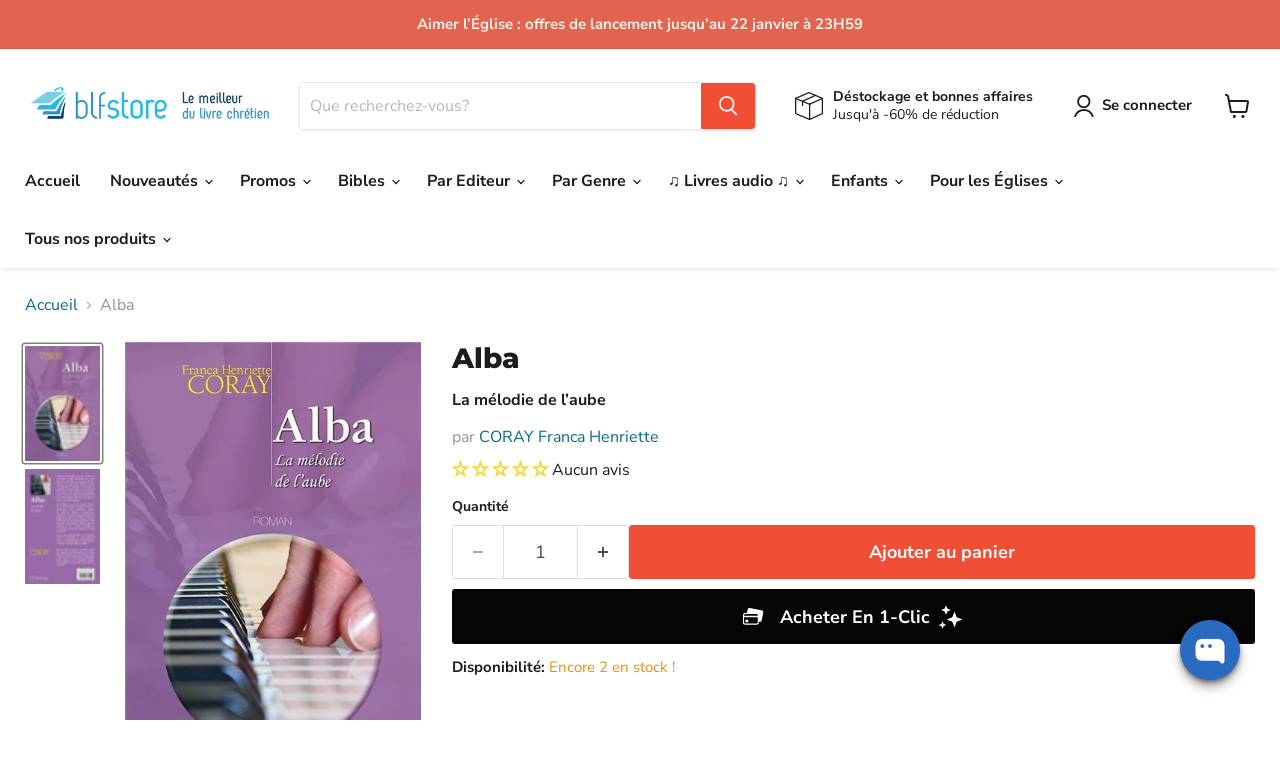

--- FILE ---
content_type: text/html; charset=utf-8
request_url: https://blfstore.com/collections/all/products/alba?view=recently-viewed
body_size: 1312
content:






















  
    
    











<li
  class="productgrid--item  imagestyle--natural    productitem--sale    product-recently-viewed-card    show-actions--mobile  timesact-collection"
  data-product-item
  data-product-quickshop-url="/collections/all/products/alba"
  data-productid="7141687656646"
  
    data-recently-viewed-card
  
>
  <div class="productitem" data-product-item-content>
    
    
    
    

    

    

    <div class="productitem__container">
      <div class="product-recently-viewed-card-time" data-product-handle="alba">
      <button
        class="product-recently-viewed-card-remove"
        aria-label="close"
        data-remove-recently-viewed
      >
        


                                                                      <svg class="icon-remove "    aria-hidden="true"    focusable="false"    role="presentation"    xmlns="http://www.w3.org/2000/svg" width="10" height="10" viewBox="0 0 10 10" xmlns="http://www.w3.org/2000/svg">      <path fill="currentColor" d="M6.08785659,5 L9.77469752,1.31315906 L8.68684094,0.225302476 L5,3.91214341 L1.31315906,0.225302476 L0.225302476,1.31315906 L3.91214341,5 L0.225302476,8.68684094 L1.31315906,9.77469752 L5,6.08785659 L8.68684094,9.77469752 L9.77469752,8.68684094 L6.08785659,5 Z"></path>    </svg>                                              

      </button>
    </div>

      <div class="productitem__image-container">
        <a
          class="productitem--image-link"
          href="/collections/all/products/alba"
          aria-label="/products/alba"
          tabindex="-1"
          data-product-page-link
        >
          <figure
            class="productitem--image"
            data-product-item-image
            
              style="--product-grid-item-image-aspect-ratio: 0.6485714285714286;"
            
          >
            
              
                
                

  
    <noscript data-rimg-noscript>
      <img
        
          src="//blfstore.com/cdn/shop/products/9782940335596_512x789.jpg?v=1643393926"
        

        alt=""
        data-rimg="noscript"
        srcset="//blfstore.com/cdn/shop/products/9782940335596_512x789.jpg?v=1643393926 1x, //blfstore.com/cdn/shop/products/9782940335596_645x994.jpg?v=1643393926 1.26x"
        class="productitem--image-alternate"
        
        
      >
    </noscript>
  

  <img
    
      src="//blfstore.com/cdn/shop/products/9782940335596_512x789.jpg?v=1643393926"
    
    alt=""

    
      data-rimg="lazy"
      data-rimg-scale="1"
      data-rimg-template="//blfstore.com/cdn/shop/products/9782940335596_{size}.jpg?v=1643393926"
      data-rimg-max="649x1000"
      data-rimg-crop="false"
      
      srcset="data:image/svg+xml;utf8,<svg%20xmlns='http://www.w3.org/2000/svg'%20width='512'%20height='789'></svg>"
    

    class="productitem--image-alternate"
    
    
  >



  <div data-rimg-canvas></div>


              
              

  
    <noscript data-rimg-noscript>
      <img
        
          src="//blfstore.com/cdn/shop/products/I-Grande-9456-alba.net_454x700.jpg?v=1640018263"
        

        alt=""
        data-rimg="noscript"
        srcset="//blfstore.com/cdn/shop/products/I-Grande-9456-alba.net_454x700.jpg?v=1640018263 1x"
        class="productitem--image-primary"
        
        
      >
    </noscript>
  

  <img
    
      src="//blfstore.com/cdn/shop/products/I-Grande-9456-alba.net_454x700.jpg?v=1640018263"
    
    alt=""

    
      data-rimg="lazy"
      data-rimg-scale="1"
      data-rimg-template="//blfstore.com/cdn/shop/products/I-Grande-9456-alba.net_{size}.jpg?v=1640018263"
      data-rimg-max="454x700"
      data-rimg-crop="false"
      
      srcset="data:image/svg+xml;utf8,<svg%20xmlns='http://www.w3.org/2000/svg'%20width='454'%20height='700'></svg>"
    

    class="productitem--image-primary"
    
    
  >



  <div data-rimg-canvas></div>


            

            


























<span class="coll_save">
  
  
  

  <span class="productitem__badge productitem__badge--sale"
    data-badge-sales
    
  >
    <span data-badge-sales-range>
      
        
          Economisez <span data-price-percent-saved>66</span>%
        
      
    </span>
    <span data-badge-sales-single style="display: none;">
      
        Economisez <span data-price-percent-saved></span>%
      
    </span>
  </span></span>

          </figure>
        </a>
      </div>

      
<div class="productitem--info">
        
          
        

        

        <h2 class="productitem--title">
          <a href="/collections/all/products/alba" data-product-page-link>
            Alba
          </a>
        </h2>

        
          
            <span class="productitem--vendor">
              <a href="/collections/vendors?q=CORAY%20Franca%20Henriette" title="CORAY Franca Henriette">CORAY Franca Henriette</a>
            </span>
          
        


  















<div style='' class='jdgm-widget jdgm-preview-badge' data-id='7141687656646'
data-template='product.recently-viewed'
data-auto-install='false'>
  <div style='display:none' class='jdgm-prev-badge' data-average-rating='0.00' data-number-of-reviews='0' data-number-of-questions='0'> <span class='jdgm-prev-badge__stars' data-score='0.00' tabindex='0' aria-label='0.00 stars' role='button'> <span class='jdgm-star jdgm--off'></span><span class='jdgm-star jdgm--off'></span><span class='jdgm-star jdgm--off'></span><span class='jdgm-star jdgm--off'></span><span class='jdgm-star jdgm--off'></span> </span> <span class='jdgm-prev-badge__text'> No reviews </span> </div>
</div>






        
        
          































<span class="wsaio__pricess"><span class="col_clct" clct='[{"collection_id":"283580760262","product_id":"7141687656646","product_handle":"alba"},{"collection_id":"283693252806","product_id":"7141687656646","product_handle":"alba"},{"collection_id":"283692794054","product_id":"7141687656646","product_handle":"alba"},{"collection_id":"283398406342","product_id":"7141687656646","product_handle":"alba"},{"collection_id":"280271421638","product_id":"7141687656646","product_handle":"alba"}]'></span>



<div class="price productitem__price ">
  
    <div
      class="price__compare-at visible"
      data-price-compare-container
    >

      
        <span class="visually-hidden">Prix public</span>
        <span class="money price__compare-at--single" data-price-compare>
          26,50 €
        </span>
      
    </div>


    
      
      <div class="price__compare-at--hidden" data-compare-price-range-hidden>
        
          <span class="visually-hidden">Prix public</span>
          <span class="money price__compare-at--min" data-price-compare-min>
            26,50 €
          </span>
          -
          <span class="visually-hidden">Prix public</span>
          <span class="money price__compare-at--max" data-price-compare-max>
            26,50 €
          </span>
        
      </div>
      <div class="price__compare-at--hidden" data-compare-price-hidden>
        <span class="visually-hidden">Prix public</span>
        <span class="money price__compare-at--single" data-price-compare>
          26,50 €
        </span>
      </div>
    
  

  <div class="price__current  price__current--on-sale" data-price-container>

    

    
      
      
        <span class="visually-hidden">Prix actuel</span>
      
      <span class="money" data-price>
          9,00 € 
      </span>
      

    
    
  </div>

  
    
    <div class="price__current--hidden" data-current-price-range-hidden>
      
        <span class="money price__current--min" data-price-min>9,00 €</span>
        -
        <span class="money price__current--max" data-price-max>9,00 €</span>
      
    </div>
    <div class="price__current--hidden" data-current-price-hidden>
      <span class="visually-hidden">Prix actuel</span>
      <span class="money" data-price>
          9,00 € 
      </span>
      

    </div>
  

  
    
    
    
    

    <div
      class="
        productitem__unit-price
        hidden
      "
      data-unit-price
    >
      <span class="productitem__total-quantity" data-total-quantity></span> | <span class="productitem__unit-price--amount money" data-unit-price-amount></span> / <span class="productitem__unit-price--measure" data-unit-price-measure></span>
    </div>
  

  
</div>
  
  </span>


        

        
          
            <div class="productitem__stock-level">
              







<div class="product-stock-level-wrapper" >
  
    <span class="
  product-stock-level
  product-stock-level--low
  
">
      

      <span class="product-stock-level__text">
        
        <div class="product-stock-level__badge-text">
          
  
    
      Encore 2 en stock !
    
  

        </div>
      </span>
    </span>
  
</div>

            </div>
          

          
            
          
        

        
          <div class="productitem--description">
            <p>﻿«Alba se demanda, au cas où elle se marierait, si elle laisserait son mari décider pour elle qui elle pouvait rencontrer ou non. Elle décida qu’el...</p>

            
              <a
                href="/collections/all/products/alba"
                class="productitem--link"
                data-product-page-link
              >
                Afficher tous les détails
              </a>
            
          </div>
        
      </div>

      
    </div>
  </div>

  
</li>


--- FILE ---
content_type: application/javascript; charset=utf-8
request_url: https://searchanise-ef84.kxcdn.com/preload_data.3S1h2Y0K2s.js
body_size: 14129
content:
window.Searchanise.preloadedSuggestions=['bible segond 21','la bible femme a son ecoute','bible d’etude','john macarthur','la bible en carnet','bible semeur','alfred kuen','nouveau testament','bible enfant','echeverri catalina','bible parole de vie','femmes à son écoute','bible darby','la sainte bible','bible louis segond 1910','les ebooks','pour toi','bible journal de bord','commentaire biblique','john piper','livre audio','macarthur john','bible gros caractere','bible d\'étude','la bible','bible segond 1910','parole vivante','timothy keller','watchman nee','bible en carnet','chester tim','bible esprit et vie','bible gros caractères','vie nouvelle','rc sproul','gary chapman','vivre pour jésus','bible neg','mouton audio','bible etude','bible manga','jean calvin','parole de vie','bible colombe','bible rose','la bible en carnets','kuen alfred','bible femme','livres enfant','livre gratuit','bible de poche','bible de jerusalem','bible segond','bible d\'étude vie nouvelle segond 21','bible tob','livres pour adolescents','saint esprit','ce matin avec dieu volume','encyclopédie des difficultés bibliques','henri blocher','bible pour enfants','florent varak','bible thompson','manga le messie','tim chester','dictionnaire biblique','la prière','bible enfants','charles spurgeon','bible louis segond','paul david tripp','bible souple','relation d\'aide','john mac arthur','c.s lewis','évangile de jean','livre en anglais','faire moins mieux','tim keller','eggen benjamin','livre enfant','ze bible','voir comme dieu voit','calvin jean','bible zip','dominique angers','bible français courant','francis chan','thornborough tim','bible vie nouvelle','ancien testament','plan de lecture','noel enfants','bible carnet','joyce meyer','la grande histoire','la bonne semence','nouvelle bible segond','je prie pour toi','bible du semeur','meditations quotidiennes','le voyage du pélerin','bible second 21','wiersbe warren','evangile jean','les héros de la foi','catalina echeverri','le mariage','lettres à ma fille','piper john','angers dominique','étude biblique','théologie systématique','histoire de l\'église','journal de bord','bible parole vivante','c s lewis','varak florent','nouveau testament et psaumes','la bible pour femme','bible semeur 2015','je choisis','se plonger dans','lewis c.s','le mouton blf','bible audio','calendrier de l\'avent','petit groupe','parle moi maintenant','bible femme à son écoute','bible nfc','plan de lecture biblique','bible ostervald','bible en carnets','bible scofield','sproul r.c','bible compacte','segond esaïe 55','keller timothy','paul tripp','connaître dieu','neil anderson','rick warren','bible esaie 55','john stott','bible cuir','questions cruciales','la nouvelle bible segond édition d’étude','paul washer','doux et humble de coeur','darby john nelson','counseling biblique','bible pour enfant','segond neg 1979','bible en anglais','exode pour toi','cs lewis','le combat spirituel','la bible en 1 an','blf éditions','les livres pour la jeunesse','martin luther','commentaire marc','marque page','la bible de jerusalem','bible grand format','david wilkerson','couverture pour bible','la parole de dieu pour toi','etude bibliques','derek prince','bible d’étude de la foi réformée','bible catholique','bible macarthur','la plus belle de toutes les histoires','bible avec onglet','tripp paul david','soyez collection','bible d\'étude semeur','et ils vécurent heureux','david powlison','livre ados','evangile matthieu','plus pur que le diamant','warren w wiersbe','bible journal','bible poche','bible gros caractères segond 21','jeux de societe','crazy love','mac arthur','livres d\'occasion','anderson neil','commentaires bibliques','roman chrétien','la bible en manga','pour une foi réfléchie','blf club','powlison david','chan francis','les psaumes','billy graham','benge geoff & janet','la foi','impact heritage','bible jeune','bible pour femme','juges pour toi','libre de le dire','tout ce que je devrais savoir sur dieu','proverbes pour toi','ce que je crois ça se discute','leeman jonathan','chérir sa femme','max lucado','qu\'est ce que tu crois','bible ado','la vallée de la vision','sacres desaccords','héros de la foi','nouvelle français courant','antoine nouis','the chosen','12 raisons de ne plus croire au christianisme','ruth pour toi','livres audio','alain auderset','où est dieu dans nos souffrances','commentaire biblique du chercheur','théologie biblique','don carson','jonathan edwards','e book','andrew murray','elles ont vu la fidélité de dieu','livre pour femmes','bible blanche','bible martin','mclaughlin rebecca','bible hebreu francais','être parents','il t’offre sa grace','bible archeologique','concordance biblique','étude biblique pour groupe','cherche et trouve','evangile de marc','cartes postales','10 questions que tu devrais te poser sur le christianisme','bible nbs','9marks collection','introduction au nouveau testament','les langages de l’amour','lettre a ma fille','la promesse de noel','combat spirituel','bible pour jeunes','les anciens','frère andré','wolgemuth nancy demoss','taylor kenneth','cahier activités','kevin de young','meyer jonathan','femme à son ecoute','peter scazzero','bible avec onglets','votre mari a besoin de vous','bible anglais','bible en 1 an','bible compact','jean calvin commentaires','wetherell kristen','versets bibliques','yvan castanou','disciple aujourd\'hui','enseignement enfants','dietrich bonhoeffer','benjamin eggen','mini bible','bible king james','parle moi maintenant marc','deyoung kevin','collection soyez','9marks les essentiels de l\'église','bande dessinée','for you','spurgeon charles','jeux bibliques','kevin deyoung','sylvain romerowski','bible manga coffret','bible détude','bible king james francais','chapman gary','pack petit groupe','john mcarthur','corrie ten boom','daniel pour toi','thomas gary','charrier raphaël','bible aventure','bible journaling','rebecca mclaughlin','livre priere','gary thomas','livre enfants en francais','onglets pour bible','carnet de note','theologie bibliques','stott john','livres pour enfants','trouver sa joie en dieu','michael reeves','le jardin le voile et la croix','vous avez dit oui a quoi','calendrier avec parole du jour','devenir disciple','école du dimanche','la foi a ses raisons','romerowski sylvain','cartes versets','ebook gratuit','verset biblique','alain nisus','dictionnaire des mots bibliques','guthrie nancy','pascal denault','comprendre la bible','faire plus mieux','bible petit format','livres pour enfants editions blf','bibles segond 21','ortlund dane','la bible en bd','jonathan conte','stormie omartian','trop fort','génération bible','bible d etude','bible génération','welch edward','le nouveau testament','un moi pour aimer','le saint esprit','peluche audio','carnet bible','hors contexte','notre pain quotidien','bible en manga','bible avec zip','le mariage centré sur l\'évangile','kruger melissa','cahier d\'activité','bible foi réformée','le monde de narnia','raconte moi une histoire vraie','bible jeunes','une vie motive par l\'essentiel','gros caractères','bible femmes','les idoles du coeur','bible segond 21 compacte','bible bd','jerry bridges','job le malheur et la foi','la bible te raconte jesus','tactique du diable','bible semeur souple','bible enfants 8 ans','agnes de bezenac','paul wells','créer pour s emerveiller','lee strobel','tout ce que je devrais savoir','livres en anglais','bible second','parents centrés sur l\'évangile','pâques peut-on vraiment y croire','vous allez dire oui à qui','livres gratuits','esprit et vie','hébreu biblique','bible en français courant','john lennox','se plonger dans la parole','bible juive','bible pdv','la croix','le grand voyage du petit pèlerin','the good book company','trop bien','john bevere','bible des femmes','la bible journal de bord','ou est ta foi','la raison est pour dieu','bible femmes a son ecoute','reinke tony','dever mark','groupe de maison','lettre à mon barbier','manga les champions','la bible manga','denault pascal','toutes ces personnes que je devrais connaître','benny hinn','le grand dictionnaire de la bible','comment lire la bible','tout ce que je devrais savoir sur la prière','sainte bible','bible onglets','evangile selon jean','livre de théologie','centré sur l\'évangile','femme de dieu exerce-toi à la piété','le pardon','sinclair ferguson','louange vivante alfred kuen','tous les livres de john piper','roberts vaughan','bible avec marge','40 jours de grace','murray andrew','bunyan john','bonhoeffer dietrich','bible louis segond gros caracteres','la bible en famille','marque page bible','bible d’étude semeur','panorama de la bible','morin jean-sébastien','24 livres gratuits','la reforme','joseph prince','bible mac arthur','quand les hommes ont plus d’importance que dieu','bible famille','bible bilingue anglais-français','bible bleu','randy alcorn','mackintosh charles henry','bible couple','évangile de luc','giralt matthieu','bible mariage','mark dever','cd enfants','bible jérusalem','bridges jerry','nancy guthrie','bible de l\'aventure','prophétie vivante','larry crabb','bible annotee','retrouver la joie de prier','bible segond 1910 gros caracteres','la bible segond 21','pochette pour bible','dany hameau','manga messie','12 choses que dieu ne peut pas faire','zeller guy','etre parent','mckinley mike','la sainte bible parole de jésus en rouge','housse bible','nouveau commentaire biblique','livre sur le mariage','jacques ellul','identité en christ','myles munroe','emlet michael','path koeun','le mouton en peluche','la sainte bible second 1910','bible d\'étude thompson','john bunyan','jeux pour enfant','gros caractere','bible pour adolescent','bible fermeture eclair','nee watchman','faire moins mieux bilan productivité','bible express','nouvelle bible segond édition d’étude','evangile luc','car la bible me le dit','la bible en carnet coffret','projet évangile','bible darby gros caracteres','reeves michael','les fondements du christianisme','les emotions','arlo et le très gros camouflage','ça change tout','wright n t','excelsis or','homme de dieu exerce toi à la piété','louange vivante','une vie centré sur l\'évangile','suis moi','bible couverture souple','guide lecture','francine rivers','bible la colombe','le créateur des étoiles','maré béatrice','bible homme','hely hutchinson james','les explorateurs','bible en cuir','le dieu qui se dévoile','carte cadeau','louis segond','biancheri doriane','soif de plus','petite bible','bible carnets','livre enfant noel','déstockage et bonnes affaires','le travail centré sur l\'évangile','dieu est il homophobe','dis lui tout partout','carte postale','la bible tob','bible semeur gros caracteres','bible onglet','la bible de l’aventure','bilan productivité','beatrice mare','mon petit frère et moi','30 jours de marche avec dieu','commentaire jean','wells paul','andré georges','bible étude semeur','une vie centrée sur l\'évangile','la plus grande histoire','imbert yannick','traduction oecumenique de la bible','actes des apôtres','bible parole de vie grand format','macarthur ebook','wayne grudem','r c sproul','warren wiersbe','amour de dieu','david platt','maennlein emmanuel','bible réformée','labor et fides','bible reforme etude','comment étudier la bible','livre sur la souffrance','bible adolescent','bible d\'étude vie nouvelle','la bible d\'etude','education des enfants','quoi que tu fasses je veux que tu saches','merle d\'aubigné jean-henri','bible neg 1979','parlons mieux','harmonie des evangiles','la grace','en toi je trouve refuge','ephesiens angers','r.c sproul','livres pour jeunes','bible s21','raphael charrier','theologie du nouveau testament','darby bible','vivre en chrétien aujourd hui','jean marc thobois','introduction au counseling biblique','sacré désaccords','livre pour ado','protege bible','dieu oublié','helm david','theme pâques','livres occasion','le chemin du calvaire','bible john macarthur','sam allberry','a chaque jour suffit sa grace','meditation chrétienne','hession roy','georges muller','bible d’étude vie nouvelle','sproul r c','bible interlineaire','que les nations se réjouissent','nisus alain','bible liturgique','godet frédéric','luther martin','livre pour enfants','jesus l\'enquete','ralph shallis','aimer l\'église','bible segond 21 journal de bord','cahier d\'activités','genèse commentaire','sexualité enfants','john owen','bible à la colombe','jesus christ','etude bible','culte personnel','grudem wayne','un moment avec jésus','amis pour toujours','la bible expliquée','bible nouveau testament','la sexualité made in dieu','blocher henri','journal de prière','auderset alain','geiser gilles','les valeurs','parcours vers la liberté en christ','forts courageuses','sondez les écritures','sagesse vivante','concordance biblique complète','nouveau catéchisme pour la cité','warren rick','trump tom','la doctrine du christ','carson d.a','bible vie nouvelle segond 21','changer vraiment comment','lis réfléchis agis','livre apocalypse','charles swindoll','couverture cuir bible','livres enfants','le concours du vrai dieu','trop beau','bible nouvelle francais courant','bible semeur étude','le manuel du prédicateur','bible chouraqui','livre audio enfants','bible bilingue','petits groupes','livres audio gratuit','howard betsy childs','la honte de l\'évangile','favre joël','bible fermeture','austin-sparks théodore','rigney joe','dickson john','bible de la foi réformée','la bible pour enfant','begg alistair','ed welch','les proverbes','lire la bible','les pharisiens évangéliques','bible thompson la colombe','livres adultes','formation du disciple','pourquoi j\'ai','la grace de dieu suffit','bible illustree','strauch alexander','jeu de société','lucado max','alcorn randy','bible louis segond 1910 gros caracteres','challies tim','hourra pour le va-jay-jay','français courant','livre pour ados','que ferait jésus à ma place','allberry sam','crabb larry','guide de lecture bible','scazzero peter','calendrier avent','apocalypse romerowski','pobiedonoscew andré','mahaney c.j','omartian stormie','bible en un an','prendre plaisir en dieu','la sainte bible darby','keller phillip','tu es précieux','vers le royaume','pourquoi noel','chaque dimanche compte','joni eareckson tada','la bible du semeur','bible anglais français','qui est jesus','schrumpf caroline','leçons de vie pour coeurs tendres','every paul','oser témoigner','je vois jésus dans l\'ancien testament','femme de caractère','les guides bibliques pour tous','bible marge','la bible du vainqueur','histoire enfant','vaughan roberts','protection bible','recueil dans la presence du seigneur','wilson andrew','les diacres','lire la bible en 1 an','j\'aime l\'éternel','les 7 signes de jean','parle moi','livres enfants paques','histoire église','le voyage des pères','le bapteme','jésus dans toute la bible','il t\'offre sa grâce','walton sarah','jeremy sourdril','bible le semeur','bible gros','roy hession','bible version semeur','cantique des cantiques','bibles grand format','carnet de priere','livre ado','bible d etude segond 21','commentaire psaumes','bible protestante','hameau dany','une bible pour toi','ombeline a perdu une dent','saint esprit et dons spirituel','bible esaie 55 gros caracteres','bible amis pour toujours','vivre pour jesus r charrier','bible souple segond 21','peluche mouton audio','chrétien en colère','le principe du trésor','nouveau testament parole vivante','zélés pour dieu','pain quotidien','noël dans les yeux de joseph','washer paul','le commentaire du disciple','la parole de dieu pour toi commentaire','bible commentaire','bible avec commentaires','tom wright','la resurrection','gosselin paul','vie de fou','doux et humble','plan lecture bible','peterson eugene','noël peut-on vraiment y croire','denimal éric','bible segond 1910 femmes à son écoute','le grand accueil formidable','trueman carl r','discipline personnelle','john wesley','bible segond neg','amy carmichael','bible bebe','dane ortlund','etre grands-parents','sainte cene','bible colombe 1978','plan de lecture biblique tpsg','henry bryant','bounds edward mckendree','rick warren livre','bible tranche or','psaume 27 v 13','la croissance du leader','blough neal','le jeune','a w tozer','fil rouge','une foi des arguments','identité en crise','berthoud pierre','saint augustin','georges andré','livre d etude biblique','moore phil','confession de foi','bible d\'etude segond 21','bd manga','priere enfant','relations toxiques','ce matin avec dieu','olekhnovitch isabelle','packer james i','manga bible','bible desuetude','implantation d\'église','sorge bob','bible segond 21 souple','michael sally','gwen shaw','daniel et les lions affamés','eldredge john','mouton blf audio','daniel bourguet','bible segond gros caractères','bible pour les femmes','evangiles de jean','la repentance','les dons spirituels','les evangiles','ellul jacques','van halteren tyler','bible pour le couple','zwahlen pierre yves','les 5 langages de l’amour','bible arabe','bible neg gros caractère','meditation quotidienne','église locale','sironi aaron','la bible du reveil','stern david h','bible en gros caractères','la vraie histoire','mc arthur','activité enfant','bible d’étude segond 21','le manuel du pasteur','neil t anderson','giglio louie','le voyage du petit pèlerin','dieu a cree des garcons et des filles','biblia hebraica','contradictions apparentes','faire des disciples','daniel arnold','le counseling et les cas difficiles','conte de noel','commentaire ancien testament','bible jeunesse','nielson kathleen','lydia jaeger','apologétique pour tous','témoignages bouleversants','simpson albert benjamin','bible chretienne','portes ouvertes','ryle john charles','cartes avec versets','la bible louis segond','dieu est-il homophobe','chaque jour les écritures','30 jours pour','roger liebi','la bible gros caractere','matthieu moitié','bible nouvelle vie','david brown','relation d’aide','melissa kruger','voyage du pelerin','enfant noel','george muller','a la recherche de la grace','bellett john gifford','bryant henry','bible louis second','bible vie nouvelle etude souple','guide d\'étude biblique','livre de coloriage adultes','parker andré','apocalypse commentaire','se plonger','rock loïs','la fin des temps','pâques enfants','geiger hiriart ariane','agenda chrétien','grec biblique','la très longue attente','editions vida','ebook enseignement','le liberateur neil anderson','au risque d\'être heureux','elisabeth elliot','fiers de toi fiston','commentaire esaie','charrat-boutique jacques','bible pour femmes','la cité','bloom jon','exégèse biblique','allier myriam','le gr du bon berger','quoi que tu fasses','comprendre colossiens','le plus grand combat du monde','suivre jésus','bible espagnol','benetreau samuel','bible thompson 21','comment prier','devenir un leader émotionnellement sain','wedgeworth abbey','tim lahaye','la mission','club des hebraisants','la bible pour le couple','edwards jonathan','parole vivante nouveau testament','qu\'est-ce que tu crois','de gloire en gloire','e book gratuit','occasion enfant','en route','blf gold','si tu veux aller loin','cle usb','commentaire apocalypse','bible esaie 55 blanche rigide 244','king james','et si la vie avait un sens','boniol françoise','doctrine de dieu','la prière d\'une épouse est efficace','il y a comme un parfum de noel dans','livre etude biblique','la bible 1910','estime de soi','segond 21 gros caractères','jonathan leeman','orr-ewing amy','koumarianos stéphanie','direction l\'amour de dieu','bible français hébreu','bible louis','evangile net','bignon guillaume','livre activité','roman adulte','plus jamais d\'au revoir','bible d etude semeur','bible évangélique','bible junior','tim challies','que ton oui soit oui','printemps des enfants 2025','soif de la parole','katho robert bungishabaku','macleod dayspring','le gros tracteur rouge et le petit village','bible pour les jeunes','les adolescents','pochette bible','la dépression','livres pour noël','la bible de l\'aventure','livres anglais','mots croisés','comblés de toutes bénédictions','humilier yves','une vie de defis','livre d\'etude','livre bebe','bible louis segond 21','ferguson sinclair','tout pour qu\'il règne','bible ebook','connaître christ','ladd george eldon','coffret bible carnet','buckley helen','john maxwell','les paraboles de jesus','la legende de mi','florent varak saint-esprit','coloriage enfants','the chosen 1','ed drew','la joie','bible darby rolle','ma première bible','une famille qui s\'aime','livre de john mac arthur','sarran alexandre','parks catherine','alistair begg','livres enfants 10 ans','lot enfants','bible segond 21 étude','le messie','kathryn kuhlman','à toi la gloire','quand dieu pleure','james packer','guillaume bignon','bible geneve','par grace','recueil de chants','hole frank binford','histoire du christianisme','livre audio gratuit','bibles enfants','l’évangile net','jen wilkin','john mark','bible d\'étude de la foi réformée','bézenac agnès de','livre de prieres','bible rigide','bible de la femme','fox christina','fribault jean-françois','dieu me sauve','petite théologie de l\'amitié','bible neg macarthur','la promesse','burn out','decker maurice','un moi pour aimer l\'essentiel','lilou n\'est pas seule','bible format poche','viguier philippe','livre cd','maire charles-daniel','poole garry','herméneutique biblique','beless hunter','bible avec marges','dictionnaire hébreu et araméen','platt david','jésus et la très grande surprise','trois hommes et une couronne','ecriture musique','commentaire 1 corinthiens','bible jean','l\'evangile rien que l\'evangile','une vie qui compte','plan lecture','hudson taylor','qu’est ce que tu crois','bible gros caracteres souple','van de wouwer marc','promesses de la bible','commentaire de la bible','bible juive complete','trésor quotidien','bible doree','ma première bible enfant','mccall larry e','drew ed','elizabeth george','dye colin','se préparer au mariage','bible étude vie nouvelle','la conversion','la science peut-elle tout expliquer','abus sexuel','le barbier qui voulait prier','louis segond 21','bremicker ernst-august','pink arthur','jésus et la fosse aux lions','la bible esprit et vies','bible pour hommes','un berger medite le psaume 23','difficultés bibliques','dictionnaire de la bible','carnet biblique','hagee john and diana','duval-poujol valérie','romains commentaire','bible grec','bible segond 21 gros caracteres','témoignage missionnaire','vendredi bleu','lennox john','rivers francine','esther et le projet très courageux','editions calvin','marque pages','la bible thompson','croire dieu sur parole','dirckx sharon','dr white paul','louie giglio','jesus l’enquete','bible second 1910','coray franca henriette','prière enfants','en avant','bible note','porte cle','chut dieu a quelque chose à te dire','la bible des femmes','bible 1910 gros caractères','la sainte bible grand format','morra antonio','sarah walton','66 en un','toutes ces histoires','vie nouvelle bible','noms de dieu','fillatre louis-michel','la prédication','cloud henry','la bible racontée aux enfants','dieu prend soin de moi','sourdril jérémy','lucie et son irrésistible envie','nouis antoine','edition vida','de bezenac agnès','la collection pour toi','catéchisme de heidelberg','la bible en un an','vivre une vie centree sur la croix','prêche toute la parole','la bonne nouvelle','strobel lee','radicalement ordinaire','nicole jules marcel','soyez ebook','bilan de productivité','bassin françois','dieu dans mon travail','collection or','couverture bible','le choix de la pureté','vie chretienne','frédéric godet','le royaume de dieu','viviès pierre de martin de','traités chrétiens','bientot paques','les dix commandements','sa seconde venue','bible reforme','le christ et ses bienfaits','bieber sophie','tout par grâce','pas si grave','mon calendrier','parle-moi maintenant','dieu est l\'evangile','qui es tu','livre historique','arlo et le club interdit','bosc michel','eschatologie biblique','mathis david','pour les jeunes','n t wright','contact entre la bible et mon histoire','renneteau michel','super book','un berger pour son coeur','pères de l\'eglise','fier de toi fiston','un noel tres bruyant','sanders matthieu','relation aide','la bible second 21','tedd tripp','bible d\'études','la sainteté de dieu','ouk vicky sikith','femme de parole','amitié chrétienne','une vie centrée sur la croix','car dieu a tant aimé les musulmans','guides bibliques pour tous','notre pere','l\'ami qui pardonne','commentaire john macarthur','décidé à tuer','la bonne nouvelle d\'une grande joie','allen asa alonso','holy bible','les generaux de dieu','etudes bibliques','la bible de poche','fuzier mathieu','60 jours pour voir l\'invisible','ebook bible','sexualite enfant','traduction officielle liturgique','la bible parole de vie','livres editions blf','yoka felly','le ministère du pasteur','vie apres la mort','sagesse vivante alfred kuen','je suis','brannigan andrew','dieu en enfer','volonté de dieu','laferton carl','la tres bonne idee de dieu','tucker nick','introduction a l\'ancien testament','les 10 commandements','gloria furman','la bible ancien testament','le messie extrait','georgel gilles','maman à la hauteur','rachel jones','la bible de meditation par les femmes','coffret manga','bible de voyage','gabriel mark','audio enfant','david mathis','la bible en carnets nouveau testament','le côté obscur de la vie chrétienne','macarthur audio','l’homme spirituel','la prière renouvelée','mission timothee','o dieu pardonne-moi','bible illustré enfant','somme théologique','une sexualité made in dieu','confiance en soi','chyc polhit mamfoumbi','l\'ancien joseph','commentaire matthieu','série pour toi','lang chloé','valérie charrier','théologie de l\'ancien testament','l\'évangile.net la grande histoire','coffret bible','jem volume','mariebe esther','la grâce étonnante de dieu','manga messie français','oswald chambers','conte jonathan','bible noir','bible simple','new age','intime avec dieu','la bible chouraqui','culte familial','bible 1 an','bible niv','esprit saint','montet colin','livre sur la prière','meilleur bible','bible neg souple','les psaumes de jesus','bible alfred kuen','md art\'s','bible hebraique','philip yancey','hébreu français','livres gratuit','bible de mariage','la liberté dans l\'oubli de soi','bouassi symphorien','femme à son ecoute bible','rempp jean-paul','nugeron bruno','la bible d’étude semeur','emma passe trop de temps sur son écran','creuser l’écriture','george elizabeth','jürgen moltmann','livre femme de parole','evangile de matthieu','rdv the book','juste une pause maman','lloyd-jones martyn','bible scofield version','la seconde génération de l\'église','dons spirituels','dieu me parle','hughes kent','bible mc arthur','tempus deo','augendre philippe','bible expliquée','cross john','joni eareckson','james stephen','bible pas cher','julien thomas','carte bibles','fabrizio jean michel','abbadie jacques','les fêtes de l\'éternel','ix marks','livre enfant 10 ans','ma princesse','varton michel','heron rebecca dye','ce monde de ténèbres','charles finney','le mariage centré sur','wright christopher','semeur gros caracteres','lelong auguste','bridges charles','bible ancien et nouveau testament','bible an','la septante','elle croit','ribe philip','bible hebreux francais','rené pache','le développement personnel','bible voyage','bible pour','la sainte bible esprit et vie','la rochelle','bible orthodoxe','parle moi ephesiens','schaeffer francis','le secret d\'une vie remplie de joie','livre à 1 euro','lumière dans l\'obscurité','verwer george','evangelisation temoignage','fave marie-christine','une vie motivée par l\'essentiel','précis d’histoire de l’eglise','monestime saint-ange','livre pour enfant','bible en','nouveau dictionnaire biblique','redécouvrir l’église locale','faire moins','bible confort','bible souple semeur','manga extrait','sexualité dans le couple','bible français','introduction a la theologie evangelique','livres r.c sproul','arthur pink','le bon berger','l\'histoire peut-elle prouver l\'existence de jésus','telechargement bible','commentaire hébreux','grec francais','jeu biblique','vers une relation d\'aide renouvelée','d a carson','bible en petit format','philippe viguier','emmanuel maennlein','pape denis','bible étude segond 21','josh mcdowell','pmm marc','la prédication textuelle','bible compacte souple','mitchell alison','parle-moi maintenant par marc','jamieson bobby','femmes de parole','craig keener','a l’écoute de dieu','personnage biblique','livre de la genese','john knox','paul enns','sur les ailes de la foi','calendrier la bonne','femme pasteur','bible juif','amazing grace','il t offre sa grace','publications chrétiennes','chronologie biblique','bible d\'étude thompson colombe','la peur','la bible carnet','multipliez vous','barde édouard','os guinness','grande histoire','10 clés pour grandir','sur le chemin','ecrire & graver','croft brian','le counseling biblique et les cas difficiles','heckmann susan','lawrence michael','psaumes carnet','etre mère','jeux bible','editions emeth','le ministere feminin','l evangile.net','gilles boucomont','grâce infinie','lambert heath','bible de','commentaires bibliques jean calvin','commentaire de macarthur','40 jours créatifs','bergeal catherine','autorité de la bible','pourquoi devrais-je faire partie d\'une eglise locale','introduction à la théologie','etui pour bible','dernelle fischer rebecca','centré sur l’évangile','bithoun marion','bible hebreu','andré frère','guide etudes bibliques','la bible juive','créé pour s emerveiller','qui est dieu','kuhlman kathryn','bible en hebreux','dieu et sa création pleine de couleurs','cavaliers autocollants','andrew wilson','ma petite bible','petit pelerin','apotre paul','péter-contesse rené','les histoires de la bible','la bible femmes à son écoute','supplément jem 4','bible noire','sahagian samuel','bible archeo','clive staples lewis','la tempete qui s\'est arretee','homme de dieu','l\'homme spirituel','pot à verset','bovet félix','livres jean calvin','tozer aiden wilson','qui est le saint-esprit','enseignement des enfants','boshi laurent','rendez-vous en famille','la divinité de christ','bible louis segond thompson','micheli sandrine','meme pas peur','donzé marc frédéric','les de la foi','sheldon charles','le salut','les personnages de la bible','lettre à l\'eglise','bible youth','un appel dangereux','la fête super méga fantastique qui ne finira jamais','mohler albert','le culte collectif','mouton blf','encyclopédie des difficultés biblique','arnold daniel','bible pour couple','castanou yvan','williams steph','et après','thobois jean-marc','livre adolescents','bible enfant 12 ans','dieu m\'a créé comme je suis','le mystère du tombeau vide','gloaguen jacques','bible paroles de jesus en rouge','multiplier les leaders','bible crampon','truschel théo','mack wayne','institution de la religion chrétienne','gilles geiser','pour moi vivre c\'est christ','la divinité de christ face à l\'islam','missionnaire en culture étrangère','peretti frank','matthieu giralt','planner biblique','les prisonniers tremblement de terre','les prophètes','institut biblique de genève','anzenberger raphaël','les promesses de dieu','onglet bibliques','la bible kingston','guide de lecture','eugene peterson','les chroniques','koechlin j','commentaire biblique nouveau testament','livre de lecture pour enfant','walwoord john','la bible parole de vie etude','se plonger dans daniel','warren ebooks','macarthur livre','seamands david a','bible mini format','getty keith','bible en famille','priest robert','lungu stephen','la vie de jesus','karl barth','connexion vitale','sally lloyd-jones','le petit manuel du pasteur','centre sur jesus','drihem esther & deneufchâtel valérie','ben hur','l’essentiel dans l’église','bonne semence','fiabilité de la bible','le royaume révélé','law william','bible king james en français','enfin une bonne nouvelle','guillaume bourin','watchman nee la vie chrétienne normale','oehler gustave-frédéric','nicole jules-marcel','jeter des ponts','jesus en 25 questions','maiden peter','nathalie pascale','keener craig','dieu m\'entend','sagesse pour les femmes','kidner derek','rochat jacques-daniel','l\'évangile net','manton thomas','bible semeur cuir','les pensées','yannis gautier','torrey reuben archer','parole de jesus en rouge','la discipline','tim riter','livre fille','commentaire macarthur','blf studia','roche maïté','nicky cruz','hoffmann celiana','bible page','comprendre le monde','liberek daniel','psaumes pour toi','e son','cd audio','manga coffret','une joie débordante','grande bible','bouttier michel','toutes ces histoires de la bible','petit groupe les valeurs','box su','tout pour sa gloire','collection vécu','sach andrew','ochsenmeier erwin','des mots à mon coeur','bible blanc','ecole de','la bible compléte','théologie de l’ancien testament','bibles femmes','le plus merveilleux des endroits','brave papas','précis de doctrine chrétienne','le ministère pastoral','shallis ralph','agaoglu adalet','blackaby henry','gros caracteres bible','lewis june','puzzle enfants','les père de l’église','la mort d’un enfant','range bible','droit au coeur','arthur philip','kapteina detlef','quelle est ma mission','bible mini','en carnet','bible paroles de vie','guy zeller','les anges','william carey','changer vraiment','histoire de la réforme','thune robert','bible avec parallèles','l ami qui pardonne','edward welch','nouvelle naissance','stephanie reader','fath sébastien','choisir la reconnaissance','lire la bible à deux','crier pour','henderson daniel','lloyd-jones sally','de young','bible avec et et etude de la bible','comment interpréter la bible','le vrai disciple','livres deuterocanoniques','évangélisation durable','predication textuelle','plan de lecture de la bible','les langages de l\'amour','une minute pour ta foi','blf kids','théologie visuelle','évangile marc','saint bible','les miracles de jésus','la souffrance','la conversion 9marks','les plaisirs de dieu','generation smartphone','institution chrétienne','livres de chants','nancy demoss','bible bande dessinée','wagner michel','contes de la grâce','paya christophe','top modèle féminin','reinhard bonnke','bible français anglais','coeur tendre','bible à gros caracteres','créés pour s\'émerveiller','tidiman brian','une nouvelle identite pour une vie','livre biblique','pack audio kids','grand parents','côte à côte','chasseur de dieu','commentaire bible','bible jour','roman pour enfants','être parent paul tripp','bibles pour jeunes','les chroniques d\'abba','théologie afrique','l\'amour de dieu','meroff deborah','la sainte bible souple','sykes robert h','pachaian sarkis','ekblad bob','wall mctair','protection pour bible','bible occasion','bible grand caracteres','bible segond 1910 esprit et vie','marcel pierre','le mariage keller','lui ressembler','femme de dieu','benton john','dickson brad','comprendre la bible commentaires','owen john','bible nfc deuterocanoniques','pourquoi la souffrance','bible pour enfants de 10 ans','elchinger monique','application blf','la trinite','l\'étrange éclat des plaisirs de la terre','martin luther king','rose reagan','le dieu inconcevable','timmer daniel','manga la mutinerie','keddie gordon j','commentaire genese','les femmes dans la bible','bible segond 1979','dévotion quotidienne','la bible vrai ou faux','bible en bandes dessinées','pourquoi moi','collection pour toi','cornelius van til','luedi marcus','dominique anger','gordon fee','livre gratuitement','le tabernacle','roark nick','morphew chris','livres adolescents','dobson james c','rick joyner','une bible un café des disciples','sermon sur la montagne','courvoisier annette','guillebaud simon','jenkins dallas','connaitre dieu packer','miller paul','blanchard john','guyon jeanne','joël favre','marie une femme d\'obéissance un roman','brown steve a','donner selon dieu','bennett arthur','a l\'école de la grace','esther pour toi','goodwin thomas','le dieu qui est la','plus precieux que les perles','bible vert','bible dieu avec nous','carnet bibliques','kingebeni m nathan','commentaire biblique évangile','au coeur de la bible','je croyais etre un','ranc paul','novum testamentum','nouveautes en 2025','tony reinke','sauvé de quoi','bible à onglets','joni et ken','l évangélisation','récits missionnaires','craig groeschel','caputo-wickham laura','auberlen carl-august','richard baxter','promesses bible','suzanne noémie','philbert rony','la rédemption','jeûne biblique','fouquet nicolas','découvrir la foi','huggins kevin','livre paques','helopoulos jason','365 prières pour chaque jour','amour et respect','bible avec fermeture eclair','bible notes','le pasteur','manga le messie version 64 pages','walker andrew','bible souple gros caractères','une grande foi','agneau blf','livre de job','le bon samaritain','pippert rebecca manley','la sainte bible louis segond','dieu et le débat transgenre','histoire vraie','livre pour adolescent','gilbert greg','la bible app','jean louis gaillard','fibrocuir souple','chapell bryan','developpement personnel','morlet rose-marie','rebiai marcel','eve alpi','la sainte bible second','la bible juive complète','gladys aylward','les beatitudes','culte perso','bible étude reformee','david they','mangas français','hill megan','bible avec notes','méditations enfants','tripp tedd','héros de la foi jem','théologie systématique grudem','seul avec dieu','rosaria butterfield','livre pour enfants de 3 ans','ethique protestante','le grand voyage','carnet de notes','les évangiles sont-ils fiables','théologie pratique','les meilleurs cadeaux viennent de dieu','les femmes de la bible','feinberg-vamosh miriam','étude groupe','leçons de vie','olyott stuart','52 méditations pour prier','formation disciple','livre sur le pardon','la faille dans notre sainteté','vers une vie sainte','jeux de cartes','sadhou sundar singh','revue réformée','manga champions','adams isaac','la passion du livre','john macarthur commentaires','les pères de l\'église','chandler matt','alpi eve','la bible en bande dessinée','fonck christian','thomas watson','le premier noel','dictionnaire de theologie biblique','reisdorf-reece frank','première partie','études à suivre seul ou en groupe','nous sommes tous des théologiens','livre enfants','livre fiction','bibles 21 souple','chamson andré','nouveau testament commentaires','biographie de missionnaire','se plonger dans jacques','tout est donné tout est à faire','enseigne la parole','d\'oysonville inès','psaumes calvin','palau luis','schaller thomas','lyon irénée de','mon mari à besoin de moi','coleman robert','ma femme le sexe et la gloire de dieu','liebi roger','edwards dwight','hoth iva','bruce frederick fyvie','bible avec commentaires mac arthur','bourbouze eric','yonggi david cho','les tactiques du diable','morris robert','commentaires de jean calvin','de la vie communautaire','evangelisation enfants','bible de poche louis segond 1910','les saints','où trouvez vous le temps','calvin malachie','onglets pour bible francaise','bible pour enfants à moins 30%','new testament','servir dieu','la nouveauté de la nouvelle alliance','luigi davi','bible marc','aïe mes règles','heald cynthia','guiton jules-philippe','carnet de prière femme','abc du disciple','ben eggen','watson thomas','couverture pour bible en couverture','en jésus seul','bible facile'];

--- FILE ---
content_type: application/javascript
request_url: https://shopify-cdn.heichat-static.com/widget/heichat-widget/shell/heichat-launcher-shell.75e27ef0.js
body_size: 6232
content:
/* Minified by minify-assets.js */
!function(){"use strict";if(!window.customElements||!window.customElements.get("heichat-launcher-shell")){class e extends HTMLElement{static get observedAttributes(){return["align","theme-color","margin-x","margin-y","width","height","shape","badge","image"]}constructor(){super(),this.attachShadow({mode:"open"}),this.isLoading=!1,this.loadStartTime=null,this.config={},this.boundHandleClick=this.handleClick.bind(this)}connectedCallback(){window.heichatHomepageShown&&(this.style.display="none"),this.parseConfig(),this.render(),this.attachEventListeners()}disconnectedCallback(){}attributeChangedCallback(e,n,t){n!==t&&(this.parseConfig(),this.shadowRoot.innerHTML&&this.updateStyles())}parseConfig(){const e=window.tiledeskSettings||{},n=e.widgetSize||"large";let t="60px",i="60px";"small"===n?(t="40px",i="40px"):"medium"===n&&(t="50px",i="50px");const o=this.detectMobile(),a=!1!==e.displayOnMobile,s=!1!==e.displayOnDesktop;let l=this.getAttribute("badge")||e.widgetBadge;l||(l="float"),this.config={align:this.getAttribute("align")||e.align||"right",mobileAlign:e.mobileAlign,marginX:this.parseValue(this.getAttribute("margin-x")||e.marginX,40),marginY:this.parseValue(this.getAttribute("margin-y")||e.marginY,40),mobileMarginX:this.parseValue(e.mobileMarginX,20),mobileMarginY:this.parseValue(e.mobileMarginY,20),themeColor:this.getAttribute("theme-color")||e.themeColor||"#87BC65",width:this.getAttribute("width")||e.launcherWidth||t,height:this.getAttribute("height")||e.launcherHeight||i,shape:this.getAttribute("shape")||e.baloonShape||"50%",badge:l,image:this.getAttribute("image")||e.baloonImage||"",conversationsBadge:parseInt(e.conversationsBadge)||0,widgetSize:n,zIndex:o?e.mobileZindex||2147483646:e.zIndex||2147483646,displayOnMobile:a,displayOnDesktop:s,isMobile:o,shouldDisplay:o?a:s,baseLocation:e.baseLocation||"https://shopify-cdn.heichat-static.com/widget"},(e.isDev||e.baseLocation?.includes("localhost"))&&console.log("[HeiChat Shell] Launcher config:",{badge:this.config.badge,widgetSize:this.config.widgetSize,themeColor:this.config.themeColor,width:this.config.width,height:this.config.height}),this.config.showDefaultAvatar=this.shouldShowDefaultAvatar()}parseValue(e,n){if("number"==typeof e)return e;if("string"==typeof e){const t=parseInt(e);return isNaN(t)?n:t}return n}shouldShowDefaultAvatar(){if(!this.config.image)return!0;try{const e=new URL(this.config.image),n=this.config.image.split("/").pop();return"cdn.shoplazza.com"===e.hostname||"heichat_widget.png"===n}catch(e){return!0}}detectMobile(){return/Android|webOS|iPhone|iPad|iPod|BlackBerry|IEMobile|Opera Mini/i.test(navigator.userAgent)||window.innerWidth<=451}render(){if(!this.config.shouldDisplay)return void(this.style.display="none");const e=this.config.isMobile?this.config.mobileMarginX:this.config.marginX,n=this.config.isMobile?this.config.mobileMarginY:this.config.marginY;this.config.align=this.config.isMobile&&this.config.mobileAlign?this.config.mobileAlign:this.config.align,this.shadowRoot.innerHTML=`\n        <style>\n          :host {\n            /* Reset inherited properties (defense-in-depth) */\n            all: initial;\n            font-family: -apple-system, BlinkMacSystemFont, 'Segoe UI', Roboto, 'Helvetica Neue', Arial, sans-serif;\n            font-size: 14px;\n            line-height: normal;\n            color: initial;\n            text-align: initial;\n            direction: ltr;\n\n            /* Position */\n            position: fixed;\n            bottom: ${n}px;\n            ${this.config.align}: ${e}px;\n            z-index: ${this.config.zIndex};\n\n            /* Size */\n            width: ${this.config.width};\n            height: ${this.config.height};\n\n            /* Theme color variables (namespaced for safety) */\n            --heichat-theme-color: ${this.config.themeColor};\n            --heichat-align: ${this.config.align};\n            --heichat-width: ${this.config.width};\n            --heichat-height: ${this.config.height};\n\n            /* Display */\n            display: block;\n            pointer-events: auto;\n          }\n\n          button {\n            /* Full reset to prevent inheritance */\n            all: unset;\n            box-sizing: border-box;\n\n            /* Explicit resets */\n            margin: 0;\n            padding: 0;\n            border: none;\n            background: none;\n            font-family: -apple-system, BlinkMacSystemFont, 'Segoe UI', Roboto, 'Helvetica Neue', Arial, sans-serif;\n            font-size: 14px;\n            color: inherit;\n            outline: none;\n            text-decoration: none;\n            line-height: normal;\n\n            /* Styling */\n            width: 100%;\n            height: 100%;\n            border-radius: ${this.config.shape};\n            background-color: ${this.config.image&&!this.config.showDefaultAvatar?"transparent":this.config.themeColor};\n            cursor: pointer;\n            box-shadow: rgba(0, 18, 46, 0.16) 0px 0px 16px 0px;\n            transition: transform 0.2s ease;\n            overflow: ${"shine"===this.config.badge?"hidden":"visible"};\n            position: relative;\n\n            /* Layout */\n            display: flex;\n            align-items: center;\n            justify-content: center;\n          }\n\n          button:hover .launcher-button {\n            animation: rotate-center 0.45s ease-out both;\n          }\n\n          @keyframes rotate-center {\n            0% {\n              transform: rotate(0);\n            }\n            100% {\n              transform: rotate(360deg);\n            }\n          }\n\n          button:active {\n            transform: scale(0.95);\n          }\n\n          /* Content container */\n          .content {\n            width: 100%;\n            height: 100%;\n            display: flex;\n            align-items: center;\n            justify-content: center;\n            position: relative;\n          }\n\n          /* Launcher button content wrapper */\n          .launcher-button {\n            width: 100%;\n            height: 100%;\n            display: flex;\n            align-items: center;\n            justify-content: center;\n          }\n\n          /* Custom image */\n          .custom-image {\n            width: 100%;\n            height: 100%;\n            object-fit: cover;\n            border-radius: ${this.config.shape};\n          }\n\n          /* Default SVG icon */\n          .default-icon {\n            width: 60%;\n            height: 60%;\n            ${"right"===this.config.align?"transform: scaleX(-1);":""}\n          }\n\n          /* Eye blinking animation */\n          .eye {\n            animation: blink 5s infinite;\n            transform-origin: center;\n            transform-box: fill-box;\n          }\n\n          @keyframes blink {\n            0%, 8%, 15%, 22%, 100% {\n              transform: scaleY(1);\n            }\n            11%, 18% {\n              transform: scaleY(0.1);\n            }\n          }\n\n          /* Badge */\n          .badge {\n            /* Reset inheritance */\n            all: unset;\n            box-sizing: border-box;\n\n            /* Styling */\n            position: absolute;\n            top: -5px;\n            ${"left"===this.config.align?"left":"right"}: -5px;\n            min-width: 20px;\n            height: 20px;\n            background-color: #ff0000;\n            color: white;\n            font-size: 11px;\n            font-weight: bold;\n            border-radius: 10px;\n            display: flex;\n            align-items: center;\n            justify-content: center;\n            padding: 2px 6px;\n            box-shadow: 0 2px 4px rgba(0,0,0,0.2);\n            font-family: -apple-system, BlinkMacSystemFont, 'Segoe UI', Roboto, sans-serif;\n            line-height: 1;\n            z-index: 1;\n          }\n\n          /* Loading spinner */\n          .spinner {\n            width: 24px;\n            height: 24px;\n            border: 3px solid rgba(0, 0, 0, 0.15);\n            border-top-color: ${this.config.themeColor};\n            border-radius: 50%;\n            animation: spin 0.8s linear infinite;\n          }\n\n          @keyframes spin {\n            to { transform: rotate(360deg); }\n          }\n\n          /* Animation classes */\n          ${this.getAnimationStyles()}\n\n          /* Apply animation - badge: ${this.config.badge} */\n          ${"pulse"===this.config.badge?"\n          button::before {\n            content: '';\n            position: absolute;\n            width: 100%;\n            height: 100%;\n            top: 0;\n            left: 0;\n            background-color: var(--heichat-theme-color);\n            border-radius: inherit;\n            animation: pulse 2s infinite;\n            z-index: -1;\n          }\n          ":""}\n\n          ${"breathing"===this.config.badge?"button { animation: breathing 3s ease-in-out infinite; }":""}\n          ${"bounce"===this.config.badge?"button { animation: bounce 2s infinite; }":""}\n          ${"shake"===this.config.badge?"button { animation: shake 4s cubic-bezier(.36,.07,.19,.97) infinite; }":""}\n          ${"float"===this.config.badge?"button { animation: floating 4s ease-in-out infinite; }":""}\n          ${"shine"===this.config.badge?"\n          button {\n            overflow: hidden;\n          }\n          button::before {\n            content: '';\n            position: absolute;\n            top: 0;\n            left: 0;\n            width: 100%;\n            height: 100%;\n            background: linear-gradient(\n                45deg,\n                rgba(255, 255, 255, 0) 0%,\n                rgba(255, 255, 255, 0) 45%,\n                rgba(255, 255, 255, 0.7) 50%,\n                rgba(255, 255, 255, 0) 55%,\n                rgba(255, 255, 255, 0) 100%\n            );\n            transform: translateX(-100%);\n            animation: shine-sweep 5s infinite;\n            pointer-events: none;\n            z-index: 2;\n          }\n          button::after {\n            content: '';\n            position: absolute;\n            top: 20%;\n            right: 20%;\n            width: 6px;\n            height: 6px;\n            background-color: white;\n            border-radius: 50%;\n            box-shadow: 0 0 6px 2px rgba(255, 255, 255, 0.8);\n            opacity: 0;\n            pointer-events: none;\n            z-index: 3;\n            animation: shine-sparkle 5s infinite;\n          }\n          ":""}\n          ${"glow"===this.config.badge?"\n          button::before {\n            content: '';\n            position: absolute;\n            top: 0;\n            left: 0;\n            right: 0;\n            bottom: 0;\n            border-radius: inherit;\n            pointer-events: none;\n            background: transparent;\n            box-shadow: 0 0 5px 1px var(--heichat-theme-color),\n                       0 0 10px 2px var(--heichat-theme-color);\n            opacity: 0.6;\n            z-index: -1;\n            animation: subtle-glow 2s ease-in-out infinite alternate;\n          }\n          ":""}\n\n          /* Mobile adjustments */\n          @media (max-width: 451px) {\n            :host {\n              /* Mobile-specific adjustments if needed */\n            }\n          }\n        </style>\n\n        <button aria-label="Open chat">\n          <div class="content" id="button-content">\n            <div class="launcher-button">\n              ${this.renderButtonContent()}\n            </div>\n          </div>\n          ${this.config.conversationsBadge>0?`\n            <div class="badge">${this.config.conversationsBadge>99?"99+":this.config.conversationsBadge}</div>\n          `:""}\n        </button>\n      `}renderButtonContent(){return this.config.image&&!this.config.showDefaultAvatar?`<img class="custom-image" src="${this.config.image}" alt="Chat" />`:this.createDefaultSVG()}createDefaultSVG(){return`\n        <svg class="default-icon" viewBox="0 0 28 28" fill="none" xmlns="http://www.w3.org/2000/svg">\n          <path d="M7.5,6A4.2,4.2,0,0,0,3.3,10.2V23a1.1,1.1,0,0,0,1.87,0.78l1.8-1.8a.29.29,0,0,1,.21-.09H20.5A4.2,4.2,0,0,0,24.7,17.7V10.2A4.2,4.2,0,0,0,20.5,6Z"\n                fill="white" stroke="white" stroke-width="1"/>\n          <ellipse class="eye" cx="14" cy="11" rx="1.5" ry="1.5" fill="${this.config.themeColor}"/>\n          <ellipse class="eye" cx="20" cy="11" rx="1.5" ry="1.5" fill="${this.config.themeColor}"/>\n        </svg>\n      `}getAnimationStyles(){return"\n        /* Pulse animation - scale and fade effect */\n        @keyframes pulse {\n          0% {\n            transform: scale(1);\n            opacity: 0.7;\n          }\n          70% {\n            transform: scale(1.2);\n            opacity: 0;\n          }\n          100% {\n            transform: scale(1.3);\n            opacity: 0;\n          }\n        }\n\n        /* Breathing animation */\n        @keyframes breathing {\n          0%, 100% { transform: scale(0.95); }\n          50% { transform: scale(1.05); }\n        }\n\n        /* Bounce animation */\n        @keyframes bounce {\n          0%, 20%, 50%, 80%, 100% { transform: translateY(0); }\n          40% { transform: translateY(-6px); }\n          60% { transform: translateY(-3px); }\n        }\n\n        /* Shake animation */\n        @keyframes shake {\n          0%, 100% { transform: rotate(0); }\n          2%, 6% { transform: rotate(-12deg); }\n          4%, 8% { transform: rotate(12deg); }\n          10%, 100% { transform: rotate(0); }\n        }\n\n        /* Floating animation */\n        @keyframes floating {\n          0%, 100% {\n            transform: translateY(0);\n            box-shadow: 0 4px 6px -1px rgba(0, 0, 0, 0.35),\n                        0 2px 3px rgba(0, 0, 0, 0.2),\n                        0 8px 12px rgba(0, 0, 0, 0.25);\n          }\n          50% {\n            transform: translateY(-5px);\n            box-shadow: 0 8px 10px -1px rgba(0, 0, 0, 0.4),\n                        0 4px 6px rgba(0, 0, 0, 0.25),\n                        0 12px 16px rgba(0, 0, 0, 0.3);\n          }\n        }\n\n        /* Shine sweep animation */\n        @keyframes shine-sweep {\n          0%, 100% {\n            transform: translateX(-100%);\n            opacity: 0;\n          }\n          10% {\n            opacity: 0;\n          }\n          20% {\n            opacity: 1;\n          }\n          50% {\n            transform: translateX(100%);\n            opacity: 1;\n          }\n          51%, 99% {\n            opacity: 0;\n          }\n        }\n\n        /* Shine sparkle animation */\n        @keyframes shine-sparkle {\n          0%, 45% {\n            transform: scale(0);\n            opacity: 0;\n          }\n          50% {\n            transform: scale(1.5);\n            opacity: 1;\n          }\n          60% {\n            transform: scale(0.7);\n            opacity: 0.7;\n          }\n          70% {\n            transform: scale(0);\n            opacity: 0;\n          }\n          100% {\n            opacity: 0;\n          }\n        }\n\n        /* Subtle glow animation */\n        @keyframes subtle-glow {\n          from {\n            opacity: 0.4;\n            box-shadow: 0 0 4px 0px var(--heichat-theme-color),\n                       0 0 8px 2px var(--heichat-theme-color);\n          }\n          to {\n            opacity: 0.6;\n            box-shadow: 0 0 6px 1px var(--heichat-theme-color),\n                       0 0 12px 3px var(--heichat-theme-color);\n          }\n        }\n      "}updateStyles(){this.render(),this.attachEventListeners()}attachEventListeners(){const e=this.shadowRoot.querySelector("button");e&&(e.removeEventListener("click",this.boundHandleClick),e.addEventListener("click",this.boundHandleClick))}checkUserLoggedIn(){try{const e=window.tiledeskSettings||{},n=e.projectid,t=e.loginExpiryDays||7;if(!n)return console.warn("[HeiChat Shell] No projectId found, cannot check login status"),!1;const i=`heichat_widget_${n}_isLogged`,o=localStorage.getItem(i);if(!o)return e.isDev&&console.log("[HeiChat Shell] No login status found in storage"),!1;const a=JSON.parse(o);return(new Date).getTime()>a.timestamp+24*t*60*60*1e3?(e.isDev&&console.log("[HeiChat Shell] Login status expired"),localStorage.removeItem(i),!1):(e.isDev&&console.log("[HeiChat Shell] User is logged in, token valid"),!0===a.value)}catch(e){return console.error("[HeiChat Shell] Error checking login status:",e),!1}}handleClick(e){if(e.preventDefault(),e.stopPropagation(),this.isLoading)return;const n=window.tiledeskSettings||{};if(n.isDev&&console.log("[HeiChat Shell] Launcher clicked, fullWidgetLoaded:",window.heichatFullWidgetLoaded),(this.detectMobile()&&void 0!==n.showMobileHomepage?n.showMobileHomepage:n.showHomepage)&&!window.heichatHomepageShown){const e=this.getLastViewedScreen();if(this.showHomepage(),window.heichatHomepageShown=!0,"chat"!==e)return;{n.isDev&&console.log("[HeiChat Shell] User last viewed chat, hiding homepage and loading widget");const e=document.querySelector("heichat-homepage-shell");e&&e.classList.add("hidden"),this.style.display="block"}}if(window.heichatFullWidgetLoaded&&window.tiledesk&&"function"==typeof window.tiledesk.open)return n.isDev&&console.log("[HeiChat Shell] Widget already loaded, opening directly..."),window.tiledesk.open(),void(this.style.display="none");this.showLoading(),this.loadFullWidget()}showLoading(){this.isLoading=!0,this.loadStartTime=Date.now();const e=this.shadowRoot.querySelector("button");e&&(e.style.backgroundColor=`color-mix(in srgb, ${this.config.themeColor} 20%, white)`,e.style.pointerEvents="none");const n=this.shadowRoot.getElementById("button-content");n&&(n.innerHTML='<div class="spinner"></div>');const t=document.querySelector("heichat-callout-shell");t&&(window.tiledeskSettings?.isDev&&console.log("[HeiChat Shell] Hiding callout shell on loading..."),"function"==typeof t.cancelTimer&&t.cancelTimer(),t.style.display="none")}loadFullWidget(){window.heichatFullWidgetLoading=!0,window.tiledeskSettings?.isDev&&console.log("[HeiChat Shell] Starting to load full widget..."),"function"==typeof window.initWidget?(window.tiledeskSettings?.isDev&&console.log("[HeiChat Shell] Using window.initWidget()..."),window.initWidget().then(()=>(window.tiledeskSettings?.isDev&&console.log("[HeiChat Shell] Widget initialized, waiting for Angular..."),this.waitForAngularReady())).then(()=>{window.tiledeskSettings?.isDev&&console.log("[HeiChat Shell] Angular ready! Opening widget..."),window.heichatFullWidgetLoaded=!0,window.tiledesk&&"function"==typeof window.tiledesk.open?(window.tiledeskSettings?.isDev&&console.log("[HeiChat Shell] Calling window.tiledesk.open()..."),window.tiledesk.open()):console.warn("[HeiChat Shell] window.tiledesk.open() not found!");const e=document.querySelector("heichat-callout-shell");e&&(window.tiledeskSettings?.isDev&&console.log("[HeiChat Shell] Hiding callout shell..."),e.style.display="none"),this.resetLoading(),window.tiledeskSettings?.isDev&&console.log("[HeiChat Shell] Hiding launcher shell..."),this.style.display="none"}).catch(e=>{console.error("[HeiChat Shell] Failed to load widget:",e),this.showError(),window.heichatFullWidgetLoading=!1})):(console.error("[HeiChat Shell] window.initWidget() not found! Cannot load full widget."),this.showError(),window.heichatFullWidgetLoading=!1)}loadScriptsSequentially(e){return e.reduce((e,n)=>e.then(()=>this.loadScript(n)),Promise.resolve())}loadScript(e){return new Promise((n,t)=>{if(document.querySelector(`script[src="${e}"]`))return void n();const i=document.createElement("script");i.src=e,i.async=!1,i.onload=n,i.onerror=()=>t(new Error(`Failed to load ${e}`)),document.head.appendChild(i)})}waitForAngularReady(){return window.tiledesk?.tiledeskroot&&"function"==typeof window.tiledesk.open?(window.tiledeskSettings?.isDev&&console.log("[HeiChat Shell] Angular already ready (fast path)"),Promise.resolve()):(window.tiledeskSettings?.isDev&&console.log("[HeiChat Shell] Waiting for Angular to be ready..."),Promise.race([new Promise(e=>{const n=t=>{"HEICHAT_ANGULAR_READY"===t.data?.type&&(window.removeEventListener("message",n),window.tiledeskSettings?.isDev&&console.log("[HeiChat Shell] Angular ready via event (instant)"),e())};window.addEventListener("message",n)}),new Promise(e=>{const n=setInterval(()=>{window.tiledesk?.tiledeskroot&&"function"==typeof window.tiledesk.open&&(clearInterval(n),window.tiledeskSettings?.isDev&&console.log("[HeiChat Shell] Angular ready via polling fallback"),e())},1e3)}),new Promise((e,n)=>{setTimeout(()=>{n(new Error("Angular initialization timeout after 60 seconds"))},6e4)})]))}showError(){this.isLoading=!1;const e=this.shadowRoot.querySelector("button");e&&(e.style.pointerEvents="auto",e.style.backgroundColor=this.config.image&&!this.config.showDefaultAvatar?"transparent":this.config.themeColor);const n=this.shadowRoot.getElementById("button-content");n&&(n.innerHTML=this.renderButtonContent()),this.dispatchEvent(new CustomEvent("load-error",{bubbles:!0,composed:!0,detail:{message:"Failed to load chat widget"}}))}resetLoading(){window.tiledeskSettings?.isDev&&console.log("[HeiChat Shell] Resetting loading state..."),this.isLoading=!1,this.loadStartTime=null;const e=this.shadowRoot.querySelector("button");e&&(e.style.pointerEvents="auto",e.style.backgroundColor=this.config.image&&!this.config.showDefaultAvatar?"transparent":this.config.themeColor);const n=this.shadowRoot.getElementById("button-content");n&&(n.innerHTML=`<div class="launcher-button">${this.renderButtonContent()}</div>`),this.attachEventListeners();const t=this.shadowRoot.querySelector(".launcher-button");t&&(t.offsetWidth,t.style.animation="none",t.offsetWidth,t.style.animation="")}showHomepage(){try{window.tiledeskSettings?.isDev&&console.log("[HeiChat Shell] Showing homepage...");let e=document.querySelector("heichat-homepage-shell");e||(e=document.createElement("heichat-homepage-shell"),document.body.appendChild(e)),e.classList.remove("hidden"),this.style.display="none";const n=document.querySelector("heichat-callout-shell");n&&("function"==typeof n.cancelTimer&&n.cancelTimer(),n.style.display="none",window.tiledeskSettings?.isDev&&console.log("[HeiChat Shell] Callout hidden"))}catch(e){console.error("[HeiChat Shell] Homepage failed, fallback to chat:",e),this.showLoading(),this.loadFullWidget()}}destroy(){this.style.opacity="0",this.style.transform="scale(0.8)",this.style.transition="all 0.3s ease",setTimeout(()=>{this.parentNode&&this.parentNode.removeChild(this)},300)}getLastViewedScreen(){try{const e=this.getStorageKey("lastViewedScreen");return localStorage.getItem(e)}catch(e){return console.error("[HeiChat Shell] Failed to get last viewed screen:",e),null}}getStorageKey(e){return`heichat_${(window.tiledeskSettings||{}).projectid||"default"}_${e}`}}if(window.customElements&&window.customElements.define("heichat-launcher-shell",e),(!window.heichatLauncherShellInstance||!document.body.contains(window.heichatLauncherShellInstance))&&!window.heichatHomepageShown&&window.tiledeskSettings&&!window.heichatFullWidgetLoaded&&!window.heichatFullWidgetLoading){const e=document.createElement("heichat-launcher-shell");document.body.appendChild(e),window.heichatLauncherShellInstance=e}}}();

--- FILE ---
content_type: text/javascript; charset=utf-8
request_url: https://blfstore.com/products/alba.js
body_size: 1273
content:
{"id":7141687656646,"title":"Alba","handle":"alba","description":"\u003cp\u003e﻿\u003cstrong\u003e\u003cmeta charset=\"UTF-8\"\u003e«Alba se demanda, au cas où elle se marierait, si elle laisserait son mari décider pour elle qui elle pouvait rencontrer ou non. Elle décida qu’elle ne permettrait jamais à qui que ce soit de contrôler ainsi sa vie. Plutôt renoncer à tout jamais au mariage. Avec un frisson, elle mit le moteur de son véhicule en marche et manoeuvra pour sortir du parking.» \u003c\/strong\u003e\u003c\/p\u003e\n\u003cp\u003e\u003cspan data-mce-fragment=\"1\"\u003eEnvisager une vie de couple, quand on a grandi dans un foyer désuni... Comment vivre ensemble, quand on vient de deux milieux complètement différents? Le poids du passé sera-t-il le plus fort dans la vie d’Alba ou osera-t-elle faire de nouveau confiance à un homme? Devra-t-elle choisir entre sa carrière et son couple? L’argent et la jalousie feront-ils obstacle à son bonheur?\u003c\/span\u003e\u003c\/p\u003e\n\u003cp\u003e\u003cem\u003e\u003cstrong\u003eCe livre n'a pas encore été évalué par l'équipe librairie BLF Store.\u003c\/strong\u003e\u003c\/em\u003e\u003cbr\u003e\u003c\/p\u003e\n\u003ch2\u003ePoints forts\u003c\/h2\u003e\n\u003cp\u003e+ Un regard réaliste sur la vie\u003c\/p\u003e\n\u003cp\u003e+ Un roman captivant\u003c\/p\u003e\n\u003cp\u003e+ Des sujets récurrents abordés\u003c\/p\u003e\n\u003cul\u003e\u003c\/ul\u003e\n\u003ch2\u003eÀ propos de l'auteure\u003c\/h2\u003e\n\u003cp\u003eNée en 1955 en Suisse Romande, installée depuis son adolescence au Tessin (Suisse italienne), Franca Henriette Coray a publié plusieurs romans et un témoignage sous les éditions Ourania et Scripsi. Formée dans l'hôtellerie et la gastronomie, elle rédige des traductions bénévoles pour plusieurs missions depuis 2000 ainsi que des interviews et articles pour \u003ca href=\"https:\/\/www.christian-leaders.net\" title=\"Voir le site christian-leader.net\" target=\"_blank\"\u003echristian-leaders.net\u003c\/a\u003e.\u003c\/p\u003e","published_at":"2021-12-20T17:37:41+01:00","created_at":"2021-12-20T17:37:41+01:00","vendor":"CORAY Franca Henriette","type":"Papier","tags":["Editeur_OURANIA","Format_Broché","Genre_Roman","Langue_Français","Lectorat_Adultes","tags à finir"],"price":900,"price_min":900,"price_max":900,"available":true,"price_varies":false,"compare_at_price":2650,"compare_at_price_min":2650,"compare_at_price_max":2650,"compare_at_price_varies":false,"variants":[{"id":41364839366854,"title":"Default Title","option1":"Default Title","option2":null,"option3":null,"sku":"LIV-20211220-0253","requires_shipping":true,"taxable":true,"featured_image":null,"available":true,"name":"Alba","public_title":null,"options":["Default Title"],"price":900,"weight":550,"compare_at_price":2650,"inventory_management":"shopify","barcode":"9782940335596","requires_selling_plan":false,"selling_plan_allocations":[]}],"images":["\/\/cdn.shopify.com\/s\/files\/1\/0474\/9718\/3388\/products\/I-Grande-9456-alba.net.jpg?v=1640018263","\/\/cdn.shopify.com\/s\/files\/1\/0474\/9718\/3388\/products\/9782940335596.jpg?v=1643393926"],"featured_image":"\/\/cdn.shopify.com\/s\/files\/1\/0474\/9718\/3388\/products\/I-Grande-9456-alba.net.jpg?v=1640018263","options":[{"name":"Title","position":1,"values":["Default Title"]}],"url":"\/products\/alba","media":[{"alt":null,"id":24608531054790,"position":1,"preview_image":{"aspect_ratio":0.649,"height":700,"width":454,"src":"https:\/\/cdn.shopify.com\/s\/files\/1\/0474\/9718\/3388\/products\/I-Grande-9456-alba.net.jpg?v=1640018263"},"aspect_ratio":0.649,"height":700,"media_type":"image","src":"https:\/\/cdn.shopify.com\/s\/files\/1\/0474\/9718\/3388\/products\/I-Grande-9456-alba.net.jpg?v=1640018263","width":454},{"alt":null,"id":24924317024454,"position":2,"preview_image":{"aspect_ratio":0.649,"height":1000,"width":649,"src":"https:\/\/cdn.shopify.com\/s\/files\/1\/0474\/9718\/3388\/products\/9782940335596.jpg?v=1643393926"},"aspect_ratio":0.649,"height":1000,"media_type":"image","src":"https:\/\/cdn.shopify.com\/s\/files\/1\/0474\/9718\/3388\/products\/9782940335596.jpg?v=1643393926","width":649}],"requires_selling_plan":false,"selling_plan_groups":[]}

--- FILE ---
content_type: text/javascript; charset=utf-8
request_url: https://blfstore.com/products/alba.js
body_size: 638
content:
{"id":7141687656646,"title":"Alba","handle":"alba","description":"\u003cp\u003e﻿\u003cstrong\u003e\u003cmeta charset=\"UTF-8\"\u003e«Alba se demanda, au cas où elle se marierait, si elle laisserait son mari décider pour elle qui elle pouvait rencontrer ou non. Elle décida qu’elle ne permettrait jamais à qui que ce soit de contrôler ainsi sa vie. Plutôt renoncer à tout jamais au mariage. Avec un frisson, elle mit le moteur de son véhicule en marche et manoeuvra pour sortir du parking.» \u003c\/strong\u003e\u003c\/p\u003e\n\u003cp\u003e\u003cspan data-mce-fragment=\"1\"\u003eEnvisager une vie de couple, quand on a grandi dans un foyer désuni... Comment vivre ensemble, quand on vient de deux milieux complètement différents? Le poids du passé sera-t-il le plus fort dans la vie d’Alba ou osera-t-elle faire de nouveau confiance à un homme? Devra-t-elle choisir entre sa carrière et son couple? L’argent et la jalousie feront-ils obstacle à son bonheur?\u003c\/span\u003e\u003c\/p\u003e\n\u003cp\u003e\u003cem\u003e\u003cstrong\u003eCe livre n'a pas encore été évalué par l'équipe librairie BLF Store.\u003c\/strong\u003e\u003c\/em\u003e\u003cbr\u003e\u003c\/p\u003e\n\u003ch2\u003ePoints forts\u003c\/h2\u003e\n\u003cp\u003e+ Un regard réaliste sur la vie\u003c\/p\u003e\n\u003cp\u003e+ Un roman captivant\u003c\/p\u003e\n\u003cp\u003e+ Des sujets récurrents abordés\u003c\/p\u003e\n\u003cul\u003e\u003c\/ul\u003e\n\u003ch2\u003eÀ propos de l'auteure\u003c\/h2\u003e\n\u003cp\u003eNée en 1955 en Suisse Romande, installée depuis son adolescence au Tessin (Suisse italienne), Franca Henriette Coray a publié plusieurs romans et un témoignage sous les éditions Ourania et Scripsi. Formée dans l'hôtellerie et la gastronomie, elle rédige des traductions bénévoles pour plusieurs missions depuis 2000 ainsi que des interviews et articles pour \u003ca href=\"https:\/\/www.christian-leaders.net\" title=\"Voir le site christian-leader.net\" target=\"_blank\"\u003echristian-leaders.net\u003c\/a\u003e.\u003c\/p\u003e","published_at":"2021-12-20T17:37:41+01:00","created_at":"2021-12-20T17:37:41+01:00","vendor":"CORAY Franca Henriette","type":"Papier","tags":["Editeur_OURANIA","Format_Broché","Genre_Roman","Langue_Français","Lectorat_Adultes","tags à finir"],"price":900,"price_min":900,"price_max":900,"available":true,"price_varies":false,"compare_at_price":2650,"compare_at_price_min":2650,"compare_at_price_max":2650,"compare_at_price_varies":false,"variants":[{"id":41364839366854,"title":"Default Title","option1":"Default Title","option2":null,"option3":null,"sku":"LIV-20211220-0253","requires_shipping":true,"taxable":true,"featured_image":null,"available":true,"name":"Alba","public_title":null,"options":["Default Title"],"price":900,"weight":550,"compare_at_price":2650,"inventory_management":"shopify","barcode":"9782940335596","requires_selling_plan":false,"selling_plan_allocations":[]}],"images":["\/\/cdn.shopify.com\/s\/files\/1\/0474\/9718\/3388\/products\/I-Grande-9456-alba.net.jpg?v=1640018263","\/\/cdn.shopify.com\/s\/files\/1\/0474\/9718\/3388\/products\/9782940335596.jpg?v=1643393926"],"featured_image":"\/\/cdn.shopify.com\/s\/files\/1\/0474\/9718\/3388\/products\/I-Grande-9456-alba.net.jpg?v=1640018263","options":[{"name":"Title","position":1,"values":["Default Title"]}],"url":"\/products\/alba","media":[{"alt":null,"id":24608531054790,"position":1,"preview_image":{"aspect_ratio":0.649,"height":700,"width":454,"src":"https:\/\/cdn.shopify.com\/s\/files\/1\/0474\/9718\/3388\/products\/I-Grande-9456-alba.net.jpg?v=1640018263"},"aspect_ratio":0.649,"height":700,"media_type":"image","src":"https:\/\/cdn.shopify.com\/s\/files\/1\/0474\/9718\/3388\/products\/I-Grande-9456-alba.net.jpg?v=1640018263","width":454},{"alt":null,"id":24924317024454,"position":2,"preview_image":{"aspect_ratio":0.649,"height":1000,"width":649,"src":"https:\/\/cdn.shopify.com\/s\/files\/1\/0474\/9718\/3388\/products\/9782940335596.jpg?v=1643393926"},"aspect_ratio":0.649,"height":1000,"media_type":"image","src":"https:\/\/cdn.shopify.com\/s\/files\/1\/0474\/9718\/3388\/products\/9782940335596.jpg?v=1643393926","width":649}],"requires_selling_plan":false,"selling_plan_groups":[]}

--- FILE ---
content_type: text/javascript; charset=utf-8
request_url: https://blfstore.com/products/alba.js
body_size: 1016
content:
{"id":7141687656646,"title":"Alba","handle":"alba","description":"\u003cp\u003e﻿\u003cstrong\u003e\u003cmeta charset=\"UTF-8\"\u003e«Alba se demanda, au cas où elle se marierait, si elle laisserait son mari décider pour elle qui elle pouvait rencontrer ou non. Elle décida qu’elle ne permettrait jamais à qui que ce soit de contrôler ainsi sa vie. Plutôt renoncer à tout jamais au mariage. Avec un frisson, elle mit le moteur de son véhicule en marche et manoeuvra pour sortir du parking.» \u003c\/strong\u003e\u003c\/p\u003e\n\u003cp\u003e\u003cspan data-mce-fragment=\"1\"\u003eEnvisager une vie de couple, quand on a grandi dans un foyer désuni... Comment vivre ensemble, quand on vient de deux milieux complètement différents? Le poids du passé sera-t-il le plus fort dans la vie d’Alba ou osera-t-elle faire de nouveau confiance à un homme? Devra-t-elle choisir entre sa carrière et son couple? L’argent et la jalousie feront-ils obstacle à son bonheur?\u003c\/span\u003e\u003c\/p\u003e\n\u003cp\u003e\u003cem\u003e\u003cstrong\u003eCe livre n'a pas encore été évalué par l'équipe librairie BLF Store.\u003c\/strong\u003e\u003c\/em\u003e\u003cbr\u003e\u003c\/p\u003e\n\u003ch2\u003ePoints forts\u003c\/h2\u003e\n\u003cp\u003e+ Un regard réaliste sur la vie\u003c\/p\u003e\n\u003cp\u003e+ Un roman captivant\u003c\/p\u003e\n\u003cp\u003e+ Des sujets récurrents abordés\u003c\/p\u003e\n\u003cul\u003e\u003c\/ul\u003e\n\u003ch2\u003eÀ propos de l'auteure\u003c\/h2\u003e\n\u003cp\u003eNée en 1955 en Suisse Romande, installée depuis son adolescence au Tessin (Suisse italienne), Franca Henriette Coray a publié plusieurs romans et un témoignage sous les éditions Ourania et Scripsi. Formée dans l'hôtellerie et la gastronomie, elle rédige des traductions bénévoles pour plusieurs missions depuis 2000 ainsi que des interviews et articles pour \u003ca href=\"https:\/\/www.christian-leaders.net\" title=\"Voir le site christian-leader.net\" target=\"_blank\"\u003echristian-leaders.net\u003c\/a\u003e.\u003c\/p\u003e","published_at":"2021-12-20T17:37:41+01:00","created_at":"2021-12-20T17:37:41+01:00","vendor":"CORAY Franca Henriette","type":"Papier","tags":["Editeur_OURANIA","Format_Broché","Genre_Roman","Langue_Français","Lectorat_Adultes","tags à finir"],"price":900,"price_min":900,"price_max":900,"available":true,"price_varies":false,"compare_at_price":2650,"compare_at_price_min":2650,"compare_at_price_max":2650,"compare_at_price_varies":false,"variants":[{"id":41364839366854,"title":"Default Title","option1":"Default Title","option2":null,"option3":null,"sku":"LIV-20211220-0253","requires_shipping":true,"taxable":true,"featured_image":null,"available":true,"name":"Alba","public_title":null,"options":["Default Title"],"price":900,"weight":550,"compare_at_price":2650,"inventory_management":"shopify","barcode":"9782940335596","requires_selling_plan":false,"selling_plan_allocations":[]}],"images":["\/\/cdn.shopify.com\/s\/files\/1\/0474\/9718\/3388\/products\/I-Grande-9456-alba.net.jpg?v=1640018263","\/\/cdn.shopify.com\/s\/files\/1\/0474\/9718\/3388\/products\/9782940335596.jpg?v=1643393926"],"featured_image":"\/\/cdn.shopify.com\/s\/files\/1\/0474\/9718\/3388\/products\/I-Grande-9456-alba.net.jpg?v=1640018263","options":[{"name":"Title","position":1,"values":["Default Title"]}],"url":"\/products\/alba","media":[{"alt":null,"id":24608531054790,"position":1,"preview_image":{"aspect_ratio":0.649,"height":700,"width":454,"src":"https:\/\/cdn.shopify.com\/s\/files\/1\/0474\/9718\/3388\/products\/I-Grande-9456-alba.net.jpg?v=1640018263"},"aspect_ratio":0.649,"height":700,"media_type":"image","src":"https:\/\/cdn.shopify.com\/s\/files\/1\/0474\/9718\/3388\/products\/I-Grande-9456-alba.net.jpg?v=1640018263","width":454},{"alt":null,"id":24924317024454,"position":2,"preview_image":{"aspect_ratio":0.649,"height":1000,"width":649,"src":"https:\/\/cdn.shopify.com\/s\/files\/1\/0474\/9718\/3388\/products\/9782940335596.jpg?v=1643393926"},"aspect_ratio":0.649,"height":1000,"media_type":"image","src":"https:\/\/cdn.shopify.com\/s\/files\/1\/0474\/9718\/3388\/products\/9782940335596.jpg?v=1643393926","width":649}],"requires_selling_plan":false,"selling_plan_groups":[]}

--- FILE ---
content_type: text/javascript; charset=utf-8
request_url: https://blfstore.com/products/alba.js
body_size: 1137
content:
{"id":7141687656646,"title":"Alba","handle":"alba","description":"\u003cp\u003e﻿\u003cstrong\u003e\u003cmeta charset=\"UTF-8\"\u003e«Alba se demanda, au cas où elle se marierait, si elle laisserait son mari décider pour elle qui elle pouvait rencontrer ou non. Elle décida qu’elle ne permettrait jamais à qui que ce soit de contrôler ainsi sa vie. Plutôt renoncer à tout jamais au mariage. Avec un frisson, elle mit le moteur de son véhicule en marche et manoeuvra pour sortir du parking.» \u003c\/strong\u003e\u003c\/p\u003e\n\u003cp\u003e\u003cspan data-mce-fragment=\"1\"\u003eEnvisager une vie de couple, quand on a grandi dans un foyer désuni... Comment vivre ensemble, quand on vient de deux milieux complètement différents? Le poids du passé sera-t-il le plus fort dans la vie d’Alba ou osera-t-elle faire de nouveau confiance à un homme? Devra-t-elle choisir entre sa carrière et son couple? L’argent et la jalousie feront-ils obstacle à son bonheur?\u003c\/span\u003e\u003c\/p\u003e\n\u003cp\u003e\u003cem\u003e\u003cstrong\u003eCe livre n'a pas encore été évalué par l'équipe librairie BLF Store.\u003c\/strong\u003e\u003c\/em\u003e\u003cbr\u003e\u003c\/p\u003e\n\u003ch2\u003ePoints forts\u003c\/h2\u003e\n\u003cp\u003e+ Un regard réaliste sur la vie\u003c\/p\u003e\n\u003cp\u003e+ Un roman captivant\u003c\/p\u003e\n\u003cp\u003e+ Des sujets récurrents abordés\u003c\/p\u003e\n\u003cul\u003e\u003c\/ul\u003e\n\u003ch2\u003eÀ propos de l'auteure\u003c\/h2\u003e\n\u003cp\u003eNée en 1955 en Suisse Romande, installée depuis son adolescence au Tessin (Suisse italienne), Franca Henriette Coray a publié plusieurs romans et un témoignage sous les éditions Ourania et Scripsi. Formée dans l'hôtellerie et la gastronomie, elle rédige des traductions bénévoles pour plusieurs missions depuis 2000 ainsi que des interviews et articles pour \u003ca href=\"https:\/\/www.christian-leaders.net\" title=\"Voir le site christian-leader.net\" target=\"_blank\"\u003echristian-leaders.net\u003c\/a\u003e.\u003c\/p\u003e","published_at":"2021-12-20T17:37:41+01:00","created_at":"2021-12-20T17:37:41+01:00","vendor":"CORAY Franca Henriette","type":"Papier","tags":["Editeur_OURANIA","Format_Broché","Genre_Roman","Langue_Français","Lectorat_Adultes","tags à finir"],"price":900,"price_min":900,"price_max":900,"available":true,"price_varies":false,"compare_at_price":2650,"compare_at_price_min":2650,"compare_at_price_max":2650,"compare_at_price_varies":false,"variants":[{"id":41364839366854,"title":"Default Title","option1":"Default Title","option2":null,"option3":null,"sku":"LIV-20211220-0253","requires_shipping":true,"taxable":true,"featured_image":null,"available":true,"name":"Alba","public_title":null,"options":["Default Title"],"price":900,"weight":550,"compare_at_price":2650,"inventory_management":"shopify","barcode":"9782940335596","requires_selling_plan":false,"selling_plan_allocations":[]}],"images":["\/\/cdn.shopify.com\/s\/files\/1\/0474\/9718\/3388\/products\/I-Grande-9456-alba.net.jpg?v=1640018263","\/\/cdn.shopify.com\/s\/files\/1\/0474\/9718\/3388\/products\/9782940335596.jpg?v=1643393926"],"featured_image":"\/\/cdn.shopify.com\/s\/files\/1\/0474\/9718\/3388\/products\/I-Grande-9456-alba.net.jpg?v=1640018263","options":[{"name":"Title","position":1,"values":["Default Title"]}],"url":"\/products\/alba","media":[{"alt":null,"id":24608531054790,"position":1,"preview_image":{"aspect_ratio":0.649,"height":700,"width":454,"src":"https:\/\/cdn.shopify.com\/s\/files\/1\/0474\/9718\/3388\/products\/I-Grande-9456-alba.net.jpg?v=1640018263"},"aspect_ratio":0.649,"height":700,"media_type":"image","src":"https:\/\/cdn.shopify.com\/s\/files\/1\/0474\/9718\/3388\/products\/I-Grande-9456-alba.net.jpg?v=1640018263","width":454},{"alt":null,"id":24924317024454,"position":2,"preview_image":{"aspect_ratio":0.649,"height":1000,"width":649,"src":"https:\/\/cdn.shopify.com\/s\/files\/1\/0474\/9718\/3388\/products\/9782940335596.jpg?v=1643393926"},"aspect_ratio":0.649,"height":1000,"media_type":"image","src":"https:\/\/cdn.shopify.com\/s\/files\/1\/0474\/9718\/3388\/products\/9782940335596.jpg?v=1643393926","width":649}],"requires_selling_plan":false,"selling_plan_groups":[]}

--- FILE ---
content_type: text/javascript; charset=utf-8
request_url: https://blfstore.com/products/alba.js
body_size: 1151
content:
{"id":7141687656646,"title":"Alba","handle":"alba","description":"\u003cp\u003e﻿\u003cstrong\u003e\u003cmeta charset=\"UTF-8\"\u003e«Alba se demanda, au cas où elle se marierait, si elle laisserait son mari décider pour elle qui elle pouvait rencontrer ou non. Elle décida qu’elle ne permettrait jamais à qui que ce soit de contrôler ainsi sa vie. Plutôt renoncer à tout jamais au mariage. Avec un frisson, elle mit le moteur de son véhicule en marche et manoeuvra pour sortir du parking.» \u003c\/strong\u003e\u003c\/p\u003e\n\u003cp\u003e\u003cspan data-mce-fragment=\"1\"\u003eEnvisager une vie de couple, quand on a grandi dans un foyer désuni... Comment vivre ensemble, quand on vient de deux milieux complètement différents? Le poids du passé sera-t-il le plus fort dans la vie d’Alba ou osera-t-elle faire de nouveau confiance à un homme? Devra-t-elle choisir entre sa carrière et son couple? L’argent et la jalousie feront-ils obstacle à son bonheur?\u003c\/span\u003e\u003c\/p\u003e\n\u003cp\u003e\u003cem\u003e\u003cstrong\u003eCe livre n'a pas encore été évalué par l'équipe librairie BLF Store.\u003c\/strong\u003e\u003c\/em\u003e\u003cbr\u003e\u003c\/p\u003e\n\u003ch2\u003ePoints forts\u003c\/h2\u003e\n\u003cp\u003e+ Un regard réaliste sur la vie\u003c\/p\u003e\n\u003cp\u003e+ Un roman captivant\u003c\/p\u003e\n\u003cp\u003e+ Des sujets récurrents abordés\u003c\/p\u003e\n\u003cul\u003e\u003c\/ul\u003e\n\u003ch2\u003eÀ propos de l'auteure\u003c\/h2\u003e\n\u003cp\u003eNée en 1955 en Suisse Romande, installée depuis son adolescence au Tessin (Suisse italienne), Franca Henriette Coray a publié plusieurs romans et un témoignage sous les éditions Ourania et Scripsi. Formée dans l'hôtellerie et la gastronomie, elle rédige des traductions bénévoles pour plusieurs missions depuis 2000 ainsi que des interviews et articles pour \u003ca href=\"https:\/\/www.christian-leaders.net\" title=\"Voir le site christian-leader.net\" target=\"_blank\"\u003echristian-leaders.net\u003c\/a\u003e.\u003c\/p\u003e","published_at":"2021-12-20T17:37:41+01:00","created_at":"2021-12-20T17:37:41+01:00","vendor":"CORAY Franca Henriette","type":"Papier","tags":["Editeur_OURANIA","Format_Broché","Genre_Roman","Langue_Français","Lectorat_Adultes","tags à finir"],"price":900,"price_min":900,"price_max":900,"available":true,"price_varies":false,"compare_at_price":2650,"compare_at_price_min":2650,"compare_at_price_max":2650,"compare_at_price_varies":false,"variants":[{"id":41364839366854,"title":"Default Title","option1":"Default Title","option2":null,"option3":null,"sku":"LIV-20211220-0253","requires_shipping":true,"taxable":true,"featured_image":null,"available":true,"name":"Alba","public_title":null,"options":["Default Title"],"price":900,"weight":550,"compare_at_price":2650,"inventory_management":"shopify","barcode":"9782940335596","requires_selling_plan":false,"selling_plan_allocations":[]}],"images":["\/\/cdn.shopify.com\/s\/files\/1\/0474\/9718\/3388\/products\/I-Grande-9456-alba.net.jpg?v=1640018263","\/\/cdn.shopify.com\/s\/files\/1\/0474\/9718\/3388\/products\/9782940335596.jpg?v=1643393926"],"featured_image":"\/\/cdn.shopify.com\/s\/files\/1\/0474\/9718\/3388\/products\/I-Grande-9456-alba.net.jpg?v=1640018263","options":[{"name":"Title","position":1,"values":["Default Title"]}],"url":"\/products\/alba","media":[{"alt":null,"id":24608531054790,"position":1,"preview_image":{"aspect_ratio":0.649,"height":700,"width":454,"src":"https:\/\/cdn.shopify.com\/s\/files\/1\/0474\/9718\/3388\/products\/I-Grande-9456-alba.net.jpg?v=1640018263"},"aspect_ratio":0.649,"height":700,"media_type":"image","src":"https:\/\/cdn.shopify.com\/s\/files\/1\/0474\/9718\/3388\/products\/I-Grande-9456-alba.net.jpg?v=1640018263","width":454},{"alt":null,"id":24924317024454,"position":2,"preview_image":{"aspect_ratio":0.649,"height":1000,"width":649,"src":"https:\/\/cdn.shopify.com\/s\/files\/1\/0474\/9718\/3388\/products\/9782940335596.jpg?v=1643393926"},"aspect_ratio":0.649,"height":1000,"media_type":"image","src":"https:\/\/cdn.shopify.com\/s\/files\/1\/0474\/9718\/3388\/products\/9782940335596.jpg?v=1643393926","width":649}],"requires_selling_plan":false,"selling_plan_groups":[]}